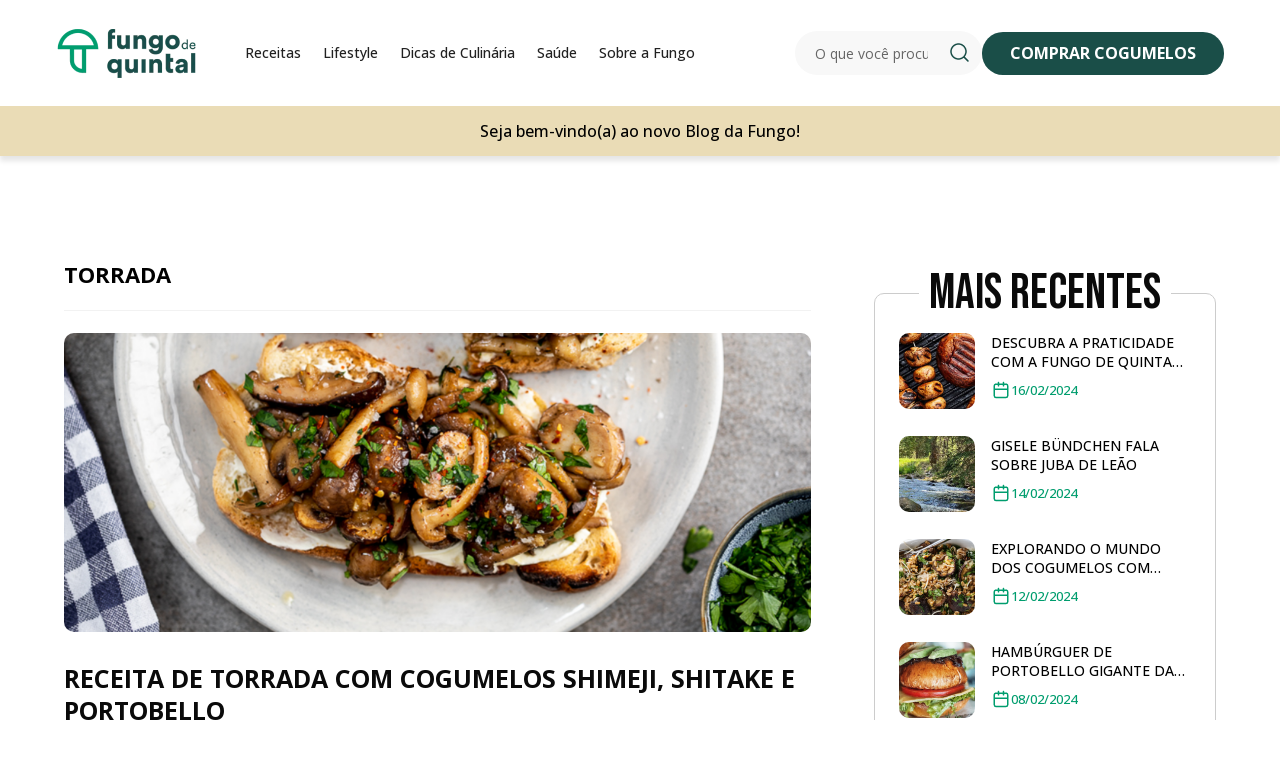

--- FILE ---
content_type: text/css
request_url: https://blog.fungodequintal.com.br/wp-content/et-cache/global/et-divi-customizer-global.min.css?ver=1767839816
body_size: 3937
content:
body,.et_pb_column_1_2 .et_quote_content blockquote cite,.et_pb_column_1_2 .et_link_content a.et_link_main_url,.et_pb_column_1_3 .et_quote_content blockquote cite,.et_pb_column_3_8 .et_quote_content blockquote cite,.et_pb_column_1_4 .et_quote_content blockquote cite,.et_pb_blog_grid .et_quote_content blockquote cite,.et_pb_column_1_3 .et_link_content a.et_link_main_url,.et_pb_column_3_8 .et_link_content a.et_link_main_url,.et_pb_column_1_4 .et_link_content a.et_link_main_url,.et_pb_blog_grid .et_link_content a.et_link_main_url,body .et_pb_bg_layout_light .et_pb_post p,body .et_pb_bg_layout_dark .et_pb_post p{font-size:16px}.et_pb_slide_content,.et_pb_best_value{font-size:18px}h1,h2,h3,h4,h5,h6{color:#0a0a0a}body{line-height:1.8em}#et_search_icon:hover,.mobile_menu_bar:before,.mobile_menu_bar:after,.et_toggle_slide_menu:after,.et-social-icon a:hover,.et_pb_sum,.et_pb_pricing li a,.et_pb_pricing_table_button,.et_overlay:before,.entry-summary p.price ins,.et_pb_member_social_links a:hover,.et_pb_widget li a:hover,.et_pb_filterable_portfolio .et_pb_portfolio_filters li a.active,.et_pb_filterable_portfolio .et_pb_portofolio_pagination ul li a.active,.et_pb_gallery .et_pb_gallery_pagination ul li a.active,.wp-pagenavi span.current,.wp-pagenavi a:hover,.nav-single a,.tagged_as a,.posted_in a{color:#144e4c}.et_pb_contact_submit,.et_password_protected_form .et_submit_button,.et_pb_bg_layout_light .et_pb_newsletter_button,.comment-reply-link,.form-submit .et_pb_button,.et_pb_bg_layout_light .et_pb_promo_button,.et_pb_bg_layout_light .et_pb_more_button,.et_pb_contact p input[type="checkbox"]:checked+label i:before,.et_pb_bg_layout_light.et_pb_module.et_pb_button{color:#144e4c}.footer-widget h4{color:#144e4c}.et-search-form,.nav li ul,.et_mobile_menu,.footer-widget li:before,.et_pb_pricing li:before,blockquote{border-color:#144e4c}.et_pb_counter_amount,.et_pb_featured_table .et_pb_pricing_heading,.et_quote_content,.et_link_content,.et_audio_content,.et_pb_post_slider.et_pb_bg_layout_dark,.et_slide_in_menu_container,.et_pb_contact p input[type="radio"]:checked+label i:before{background-color:#144e4c}.container,.et_pb_row,.et_pb_slider .et_pb_container,.et_pb_fullwidth_section .et_pb_title_container,.et_pb_fullwidth_section .et_pb_title_featured_container,.et_pb_fullwidth_header:not(.et_pb_fullscreen) .et_pb_fullwidth_header_container{max-width:1500px}.et_boxed_layout #page-container,.et_boxed_layout.et_non_fixed_nav.et_transparent_nav #page-container #top-header,.et_boxed_layout.et_non_fixed_nav.et_transparent_nav #page-container #main-header,.et_fixed_nav.et_boxed_layout #page-container #top-header,.et_fixed_nav.et_boxed_layout #page-container #main-header,.et_boxed_layout #page-container .container,.et_boxed_layout #page-container .et_pb_row{max-width:1660px}a{color:#009d6e}.et_secondary_nav_enabled #page-container #top-header{background-color:#144e4c!important}#et-secondary-nav li ul{background-color:#144e4c}#main-footer .footer-widget h4,#main-footer .widget_block h1,#main-footer .widget_block h2,#main-footer .widget_block h3,#main-footer .widget_block h4,#main-footer .widget_block h5,#main-footer .widget_block h6{color:#144e4c}.footer-widget li:before{border-color:#144e4c}#footer-widgets .footer-widget li:before{top:10.6px}h1,h2,h3,h4,h5,h6,.et_quote_content blockquote p,.et_pb_slide_description .et_pb_slide_title{font-weight:bold;font-style:normal;text-transform:none;text-decoration:none}@media only screen and (min-width:981px){.et_fixed_nav #page-container .et-fixed-header#top-header{background-color:#144e4c!important}.et_fixed_nav #page-container .et-fixed-header#top-header #et-secondary-nav li ul{background-color:#144e4c}}@media only screen and (min-width:1875px){.et_pb_row{padding:37px 0}.et_pb_section{padding:75px 0}.single.et_pb_pagebuilder_layout.et_full_width_page .et_post_meta_wrapper{padding-top:112px}.et_pb_fullwidth_section{padding:0}}h1,h1.et_pb_contact_main_title,.et_pb_title_container h1{font-size:32px}h2,.product .related h2,.et_pb_column_1_2 .et_quote_content blockquote p{font-size:27px}h3{font-size:23px}h4,.et_pb_circle_counter h3,.et_pb_number_counter h3,.et_pb_column_1_3 .et_pb_post h2,.et_pb_column_1_4 .et_pb_post h2,.et_pb_blog_grid h2,.et_pb_column_1_3 .et_quote_content blockquote p,.et_pb_column_3_8 .et_quote_content blockquote p,.et_pb_column_1_4 .et_quote_content blockquote p,.et_pb_blog_grid .et_quote_content blockquote p,.et_pb_column_1_3 .et_link_content h2,.et_pb_column_3_8 .et_link_content h2,.et_pb_column_1_4 .et_link_content h2,.et_pb_blog_grid .et_link_content h2,.et_pb_column_1_3 .et_audio_content h2,.et_pb_column_3_8 .et_audio_content h2,.et_pb_column_1_4 .et_audio_content h2,.et_pb_blog_grid .et_audio_content h2,.et_pb_column_3_8 .et_pb_audio_module_content h2,.et_pb_column_1_3 .et_pb_audio_module_content h2,.et_pb_gallery_grid .et_pb_gallery_item h3,.et_pb_portfolio_grid .et_pb_portfolio_item h2,.et_pb_filterable_portfolio_grid .et_pb_portfolio_item h2{font-size:19px}h5{font-size:16px}h6{font-size:15px}.et_pb_slide_description .et_pb_slide_title{font-size:48px}.et_pb_gallery_grid .et_pb_gallery_item h3,.et_pb_portfolio_grid .et_pb_portfolio_item h2,.et_pb_filterable_portfolio_grid .et_pb_portfolio_item h2,.et_pb_column_1_4 .et_pb_audio_module_content h2{font-size:16px}	h1,h2,h3,h4,h5,h6{font-family:'Open Sans',Helvetica,Arial,Lucida,sans-serif}body,input,textarea,select{font-family:'Open Sans',Helvetica,Arial,Lucida,sans-serif}.wp-block-tag-cloud+.wp-block-code a{font-family:"Open Sans";color:#009D6E;font-weight:bold;text-decoration:underline;text-transform:uppercase}.wp-block-tag-cloud+.wp-block-code{border:0;padding:0;text-align:center;margin:15px 0 0 0}#post-tags a:first-child{margin-left:15px}#post-tags a{background:#f2f2f2;padding:1px 6px;border-radius:6px;font-size:12px}#page-container .et-l--header{position:sticky;top:0;z-index:2}footer .menu-item-has-children a:after,footer .sub-menu{display:none!important}[class^="et_pb_module et_pb_sidebar"] .widget_media_gallery,[class^="et_pb_module et_pb_sidebar"] .widget_block.widget_media_image{border:0!important;padding:0!important}[class^="et_pb_module et_pb_sidebar"] .widget_media_gallery figure,[class^="et_pb_module et_pb_sidebar"] .widget_block.widget_media_image figure{margin:0!important}[class^="et_pb_module et_pb_sidebar"] .widget_media_gallery figure img,[class^="et_pb_module et_pb_sidebar"] .widget_block.widget_media_image figure img{border-radius:10px}#page-container .et-l--header>div>div:last-child{box-shadow:0px 5px 5px rgb(0 0 0 / 10%)}#fdq_postPageTitle{}#fdq_postPageTitle+div,#fdq_postPageTitle+div+div{float:left;margin-right:30px}#fdq_postPageTitle+div+div+ul{margin-top:-2px}#fdq_postPageTitle+div+div+ul.et_pb_social_media_follow li{margin:0}#fdq_postPageTitle+div .author:before,#fdq_postPageTitle+div+div .published:before{vertical-align:middle;margin-right:5px;margin-top:-3px}#fdq_postContentFull img{margin:2rem 0}.et_pb_sidebar_0_tb_body{padding:0;border:0}.et_pb_sidebar_0_tb_body .et_pb_widget.widget_block{border:1px solid #CCCCCC;border-radius:10px;padding:1.5rem}.et_pb_sidebar_0_tb_body .et_pb_widget.widget_block figure,.et_pb_sidebar_0_tb_body .et_pb_widget.widget_block figure img{width:100%}.widget_block .popular-posts>h2,.et_pb_sidebar_0_tb_body .et_pb_widget.widget_block>h4{font-family:'Bebas Neue';font-size:48.83px;font-weight:normal;width:fit-content;background:#fff;display:block;margin:-48px auto 15px auto;padding:0 10px}.et_pb_sidebar_0_tb_body .et_pb_widget.widget_block#block-8{padding:0;border:0}#apx-form p{font-size:13px;color:#000;line-height:20px;margin:0 auto 15px auto;display:block;text-align:center}#apx-form form{display:flex;flex-direction:column;gap:10px}#apx-form form input{background:#f8f8f8;border-radius:10px;border:0;line-height:43px;text-align:center}#apx-form form button:hover{background:#009D6E;color:#fff}#apx-form form button{transition:all .2s;cursor:pointer;border:2px solid #009D6E;border-radius:10px;line-height:42px;font-size:16px;font-weight:bold;color:#009D6E;text-transform:uppercase;background:#fff}.et_pb_sidebar_0_tb_body .et_pb_widget.widget_block .wp-block-latest-posts__list>li{margin-bottom:2rem}.et_pb_sidebar_0_tb_body .et_pb_widget.widget_block .wp-block-latest-posts__list>li:last-child{margin-bottom:0}.et_pb_sidebar_0_tb_body .et_pb_widget.widget_block .wp-block-latest-posts__list .wp-block-latest-posts__featured-image img,.widget.popular-posts .wpp-list>li img{border-radius:10px}.widget.popular-posts .wpp-list>li .wpp-post-title,.et_pb_sidebar_0_tb_body .et_pb_widget.widget_block .wp-block-latest-posts__list .wp-block-latest-posts__post-title{box-sizing:content-box!important;overflow:hidden;z-index:1;display:-webkit-box;-webkit-line-clamp:2;-webkit-box-orient:vertical;text-overflow:ellipsis;font-size:14px;color:#000;font-weight:500;text-transform:uppercase;line-height:initial;margin-bottom:5px}.widget.popular-posts .wpp-list>li{margin-bottom:1rem}.widget.popular-posts .wpp-list>li .wpp-date,.et_pb_sidebar_0_tb_body .et_pb_widget.widget_block .wp-block-latest-posts__list time{display:flex;align-items:center;gap:5px;color:#009D6E}.widget.popular-posts .wpp-list>li .wpp-date:before,.et_pb_sidebar_0_tb_body .et_pb_widget.widget_block .wp-block-latest-posts__list time:before{content:"";background-image:url(http://blog.fungodequintal.com.br/wp-content/uploads/2022/11/calendar.svg);width:20px;height:20px;display:inline-block}.wp-block-latest-posts__featured-image.alignleft{margin-right:1em;float:left}p.post-meta{font-size:0!important;display:flex}p.post-meta>*{font-size:12.8px;display:flex;align-items:center;gap:5px;margin-right:2rem}.author:before{content:"";width:20px;height:20px;display:inline-block;background-image:url(http://blog.fungodequintal.com.br/wp-content/uploads/2022/11/user-1.svg)}.published:before{content:"";background-image:url(http://blog.fungodequintal.com.br/wp-content/uploads/2022/11/calendar.svg);width:20px;height:20px;display:inline-block}.fdq_menuFooter .et-menu-nav>.et-menu{background:transparent;display:flex;flex-direction:column}.fdq_catItem{padding:0!important;position:relative}.fdq_catItem .et_pb_button_wrapper,.fdq_catItem .et_pb_button_wrapper .et_pb_promo_button{height:100%;display:flex;align-items:center;width:100%;justify-content:center}.fdq_catItensList .fdq_catItem .et_pb_promo_button{line-height:initial!important}@media(min-width:990px) and (max-width:1600px){.comprar_code{white-space:nowrap}.container,.et_pb_row,.et_pb_slider .et_pb_container,.et_pb_fullwidth_section .et_pb_title_container,.et_pb_fullwidth_section .et_pb_title_featured_container,.et_pb_fullwidth_header:not(.et_pb_fullscreen) .et_pb_fullwidth_header_container{max-width:100%;width:100%;padding-left:5%;padding-right:5%}.et_pb_menu_0_tb_header.et_pb_menu ul li a{font-size:14px!important}.et_pb_text_5_tb_footer h4,.et_pb_text_4_tb_footer h4,.et_pb_text_3_tb_footer h4,.et_pb_text_0_tb_footer h4,.et_pb_text_2_tb_footer h4,.et_pb_text_1_tb_footer h4{font-size:18px!important}.et_pb_text_6_tb_footer.et_pb_text,.et_pb_text_1_tb_footer.et_pb_text,.et_pb_text_3_tb_footer.et_pb_text,.et_pb_text_4_tb_footer.et_pb_text,.et_pb_text_5_tb_footer.et_pb_text,.et_pb_text_7_tb_footer.et_pb_text,.et_pb_text_8_tb_footer.et_pb_text,.et_pb_text_0_tb_footer.et_pb_text,.et_pb_text_2_tb_footer.et_pb_text,.et_pb_menu_2_tb_footer.et_pb_menu ul li a,.et_pb_menu_3_tb_footer.et_pb_menu ul li a,.et_pb_menu_0_tb_footer.et_pb_menu ul li a,.et_pb_menu_1_tb_footer.et_pb_menu ul li a{font-size:14px!important}.fdq_footer{z-index:3;max-width:100%!important;width:100%;padding:2% 4%}footer .et_pb_section_0_tb_footer{background-position:-15px 8rem!important}body #page-container .et_pb_section .et_pb_button_0_tb_header{white-space:nowrap}.et_pb_row_0_tb_header.et_pb_row{z-index:3;width:100%;padding:0 2%}}.et_pb_searchsubmit{background-image:url(http://blog.fungodequintal.com.br/wp-content/uploads/2022/12/search.svg)!important;background-size:24px!important;background-repeat:no-repeat!important;background-position:center!important;width:44px}@media(min-width:768px){.fdq_catItensList:after{display:none}.fdq_catItensList,.fdq_footer{display:flex;justify-content:space-between}.fdq_catItensList>.et_pb_column,.fdq_footer>.et_pb_column{margin:0;width:auto}.fdq_footer>.et_pb_column:first-child{max-width:350px}.fdq_catItensList>.et_pb_column{width:calc(16.666% - 30px)}}.archive.category #category-title{}.archive.category #category-title+.et_pb_social_media_follow{margin:0;position:absolute;right:210px;top:5px}.archive.category #category-title+.et_pb_social_media_follow+.et_pb_text{margin:0;position:absolute;right:0;top:8px}.et_pb_sidebar_0_tb_body .et_pb_widget.widget_block:first-child{margin-top:30px}@media(max-width:990px){.fdq_catItensList{display:flex;flex-wrap:nowrap;overflow-x:scroll;margin:0;width:100vw;padding:15px;gap:15px}.fdq_catItensList::-webkit-scrollbar{display:none}.fdq_catItensList:after{display:none}.fdq_catItensList>div{margin:0!important}.fdq_catItensList>div>.fdq_catItem{height:180px;width:180px}.wp-block-latest-posts__featured-image.alignleft{display:none}.et_pb_sidebar_0_tb_body .et_pb_widget.widget_block .wp-block-latest-posts__list .wp-block-latest-posts__post-title{font-size:12px}.et_pb_sidebar_0_tb_body .et_pb_widget.widget_block .wp-block-latest-posts__list time{font-size:11px}.et_pb_sidebar_0_tb_body .et_pb_widget.widget_block .wp-block-latest-posts__list time:before{width:12px;height:12px;display:inline-block;background-size:contain;margin-top:-1px}.et_pb_sidebar_0_tb_body .et_pb_widget.widget_block .wp-block-latest-posts__list>li{margin-bottom:1rem}.widget_block .popular-posts>h2,.et_pb_sidebar_0_tb_body .et_pb_widget.widget_block>h4{font-size:28px;margin:-30px auto 15px auto}[class^="et_pb_module et_pb_sidebar"] .et_pb_widget.widget_block{padding:1rem}[class^="et_pb_module et_pb_sidebar"] .et_pb_widget.widget_block#block-11 form button{line-height:36px;font-size:16px}[class^="et_pb_module et_pb_sidebar"] .wp-block-image{margin-bottom:0}.fdq_menuFooter .et_pb_menu__wrap{justify-content:flex-start}.fdq_menuFooter .et_pb_menu__menu{display:block}.et_pb_row_1_tb_footer.et_pb_row{flex-direction:column;justify-content:center;text-align:center;max-width:100%;min-width:100%;padding:1rem}.et_pb_row_1_tb_footer.et_pb_row *{text-align:center!important;justify-content:center!important;margin:0!important;line-height:initial!important}.archive.category #category-title+.et_pb_social_media_follow{float:left}.archive.category #category-title+.et_pb_social_media_follow>li{width:30px}.archive.category #category-title+.et_pb_social_media_follow,.archive.category #category-title+.et_pb_social_media_follow+.et_pb_text{position:relative;top:auto;right:auto;text-align:right;margin:0}.et_pb_post .entry-featured-image-url{margin-bottom:15px}.et_pb_blog_1_tb_body .et_pb_post .post-meta,.et_pb_blog_1_tb_body .et_pb_post .entry-title,.et_pb_blog_1_tb_body .not-found-title{margin-bottom:15px}}.pagination .alignleft a:before{content:"< Mais antigos";font-size:14px;line-height:initial}.pagination .alignright a:before{content:"Mais recentes >";font-size:14px;line-height:initial}.pagination .alignleft a,.pagination .alignright a{border-color:#009d6e;border-radius:10px;font-weight:700!important;text-transform:uppercase!important;padding:0.7rem 2rem;border:1px solid;font-size:0;display:block;line-height:0}@media(min-width:990px){.POSTLIST{}.POSTLIST article:not(:first-child)>a:first-child img{object-fit:cover;height:100%;aspect-ratio:1.8}.POSTLIST article:not(:first-child)>*:not(a){padding-left:2rem;display:-webkit-box}.POSTLIST article:not(:first-child)>a:first-child{float:left;width:50%;margin:0!important}.POSTLIST article:not(:first-child)>h2.entry-title{font-size:18px!important;line-height:28px!important;padding-bottom:0;box-sizing:content-box!important;overflow:hidden;z-index:1;display:-webkit-box;-webkit-line-clamp:2;-webkit-box-orient:vertical}.POSTLIST article:not(:first-child)>div .post-content-inner p{font-size:12px;line-height:18px;box-sizing:content-box!important;overflow:hidden;z-index:1;display:-webkit-box;-webkit-line-clamp:3;-webkit-box-orient:vertical;padding:0}.POSTLIST article:not(:first-child)>div.post-content{display:flex;flex-direction:column}.POSTLIST article:not(:first-child)>div a{}}.et_pb_widget.widget_block a>figure.size-full img{border-radius:10px}.wp-block-tag-cloud{text-align:center}.wp-block-tag-cloud a{font-size:12px!important;border-bottom:1px solid #ccc;margin:0 3px}@media(max-width:990px){.widget.popular-posts .wpp-list>li .wpp-date:before{background-size:contain;height:12px;width:12px}.widget.popular-posts .wpp-list>li .wpp-date{font-size:11px}.widget.popular-posts .wpp-list>li .wpp-post-title{font-size:12px}.widget.popular-posts .wpp-list>li img{display:none}#fdq_postPageTitle+div,#fdq_postPageTitle+div+div{float:none;margin-right:30px;display:inline-block}#fdq_postPageTitle+div+div+ul{width:100%;display:block;float:none;margin-top:10px}.et_pb_text_0_tb_footer h4,.et_pb_text_1_tb_footer h4,.et_pb_text_2_tb_footer h4,.et_pb_text_3_tb_footer h4,.et_pb_text_4_tb_footer h4,.et_pb_text_5_tb_footer h4{font-size:18px!important;line-height:initial!important}.et_pb_menu_0_tb_footer.et_pb_menu ul li a,.et_pb_menu_1_tb_footer.et_pb_menu ul li a,.et_pb_menu_2_tb_footer.et_pb_menu ul li a,.et_pb_menu_3_tb_footer.et_pb_menu ul li a{font-size:13px!important;line-height:initial!important}body div.et_pb_section.et_pb_section_0_tb_footer{background-image:unset!important;padding:.5rem 0}}.et_dropdown_animation_fade.et_pb_menu ul li>ul{box-shadow:0px 2px 4px rgba(0,0,0,0.25);border:0!important;gap:20px;display:flex;flex-direction:column;padding:2rem}@media(min-width:990px){.et_dropdown_animation_fade.et_pb_menu ul li>ul:before{content:"";border-bottom:12px solid #ededed;border-left:18px solid transparent;border-right:18px solid transparent;position:absolute;bottom:calc(100% + 1px)}.et_dropdown_animation_fade.et_pb_menu ul li>ul:after{content:"";border-bottom:12px solid #fff;border-left:18px solid transparent;border-right:18px solid transparent;position:absolute;bottom:100%}}.et_dropdown_animation_fade.et_pb_menu ul li>ul li{padding:0}.et_dropdown_animation_fade.et_pb_menu ul li>ul a,.et_dropdown_animation_fade.et_pb_menu ul li>ul a:hover{background:transparent;padding:0;color:#666666!important;font-size:14px;margin:0;line-height:initial}@media(max-width:990px){header .et_mobile_menu{border:0;margin-top:10px}.et_dropdown_animation_fade.et_pb_menu ul li>ul{box-shadow:0px 0px 0px;background:#f8f8f8!important;padding:0 20px 20px 20px;display:flex!important;gap:10px}.et_pb_menu_0_tb_header.et_pb_menu ul li a{border:0px!important;font-weight:normal;background:transparent}}

--- FILE ---
content_type: text/css
request_url: https://blog.fungodequintal.com.br/wp-content/et-cache/9/et-core-unified-cpt-9.min.css?ver=1767842909
body_size: 773
content:
.et_pb_section_0_tb_header.et_pb_section{padding-top:0px;padding-bottom:0px}.et_pb_row_0_tb_header.et_pb_row{padding-top:15px!important;padding-bottom:15px!important;padding-top:15px;padding-bottom:15px}.et_pb_row_0_tb_header,body #page-container .et-db #et-boc .et-l .et_pb_row_0_tb_header.et_pb_row,body.et_pb_pagebuilder_layout.single #page-container #et-boc .et-l .et_pb_row_0_tb_header.et_pb_row,body.et_pb_pagebuilder_layout.single.et_full_width_page #page-container #et-boc .et-l .et_pb_row_0_tb_header.et_pb_row{width:90%}.et_pb_menu_0_tb_header.et_pb_menu ul li a{font-size:16px;color:#212121!important}.et_pb_menu_0_tb_header.et_pb_menu{background-color:#ffffff}.et_pb_menu_0_tb_header{margin-bottom:0px!important}.et_pb_menu_0_tb_header.et_pb_menu .et_pb_menu__logo{margin-right:3rem}.et_pb_menu_0_tb_header.et_pb_menu ul li.current-menu-item a{color:#1a4e48!important}.et_pb_menu_0_tb_header.et_pb_menu .nav li ul,.et_pb_menu_0_tb_header.et_pb_menu .et_mobile_menu,.et_pb_menu_0_tb_header.et_pb_menu .et_mobile_menu ul{background-color:#ffffff!important}.et_pb_menu_0_tb_header .et_pb_menu_inner_container>.et_pb_menu__logo-wrap,.et_pb_menu_0_tb_header .et_pb_menu__logo-slot{width:auto;max-width:100%}.et_pb_menu_0_tb_header .et_pb_menu_inner_container>.et_pb_menu__logo-wrap .et_pb_menu__logo img,.et_pb_menu_0_tb_header .et_pb_menu__logo-slot .et_pb_menu__logo-wrap img{height:auto;max-height:none}.et_pb_menu_0_tb_header .mobile_nav .mobile_menu_bar:before{font-size:48px;color:#144e4c}.et_pb_menu_0_tb_header .et_pb_menu__icon.et_pb_menu__search-button,.et_pb_menu_0_tb_header .et_pb_menu__icon.et_pb_menu__close-search-button,.et_pb_menu_0_tb_header .et_pb_menu__icon.et_pb_menu__cart-button{color:#144e4c}.et_pb_search_0_tb_header .et_pb_searchform{background-color:#f8f8f8}.et_pb_search_0_tb_header.et_pb_search,.et_pb_search_0_tb_header input.et_pb_s{border-radius:30px 30px 30px 30px;overflow:hidden}.et_pb_search_0_tb_header.et_pb_search{border-width:0px}.et_pb_search_0_tb_header{overflow-x:hidden;overflow-y:hidden;margin-bottom:0px!important}.et_pb_search_0_tb_header input.et_pb_s{padding-top:0.715em!important;padding-right:0.715em!important;padding-bottom:0.715em!important;padding-left:0.715em!important;height:44px;padding-left:20px!important;height:auto;min-height:0}.et_pb_search_0_tb_header input.et_pb_searchsubmit{height:44px;background:transparent;font-size:0}.et_pb_section_1_tb_header.et_pb_section{padding-top:0px;padding-bottom:0px;margin-top:0px;margin-bottom:30px;background-color:#eadcb6!important}.et_pb_row_1_tb_header.et_pb_row{padding-top:11px!important;padding-bottom:11px!important;padding-top:11px;padding-bottom:11px}.et_pb_text_0_tb_header.et_pb_text{color:#000000!important}@media only screen and (min-width:981px){.et_pb_row_0_tb_header{align-items:center;display:flex;width:calc(100% - 60px)!important;max-width:100%!important}.et_pb_code_0_tb_header{display:none!important}.et_pb_column_1_tb_header{display:flex;gap:2rem;align-items:center;justify-content:flex-end}.et_pb_search_0_tb_header{width:310px}}@media only screen and (max-width:980px){.et_pb_column_0_tb_header{margin-bottom:1rem}.et_pb_menu_0_tb_header{margin-bottom:0px!important}.et_pb_column_1_tb_header{gap:0}.et_pb_search_0_tb_header{width:100%}}@media only screen and (min-width:768px) and (max-width:980px){.et_pb_menu_0_tb_header.et_pb_menu .et_pb_menu__logo{margin-right:3rem}.et_pb_code_1_tb_header{display:none!important}}@media only screen and (max-width:767px){.et_pb_column_0_tb_header{margin-bottom:1rem}.et_pb_menu_0_tb_header{margin-bottom:0px!important}.et_pb_menu_0_tb_header.et_pb_menu .et_pb_menu__logo{margin:0!important}.et_pb_menu_0_tb_header .et_pb_menu_inner_container>.et_pb_menu__logo-wrap,.et_pb_menu_0_tb_header .et_pb_menu__logo-slot{max-width:115px}.et_pb_menu_0_tb_header .et_pb_menu_inner_container>.et_pb_menu__logo-wrap .et_pb_menu__logo img,.et_pb_menu_0_tb_header .et_pb_menu__logo-slot .et_pb_menu__logo-wrap img{max-height:40px}.et_pb_column_1_tb_header{gap:0}.et_pb_code_1_tb_header{display:none!important}.et_pb_text_0_tb_header{font-size:11px;line-height:18px}}

--- FILE ---
content_type: text/css
request_url: https://blog.fungodequintal.com.br/wp-content/et-cache/436/et-core-unified-cpt-deferred-436.min.css?ver=1767842909
body_size: 396
content:
.et_pb_text_0_tb_body h1{text-transform:uppercase;font-size:22px;color:#000000!important}.et_pb_text_0_tb_body{margin-top:0px!important;margin-bottom:0px!important}.et_pb_divider_0_tb_body{margin-top:15px!important;margin-bottom:0px!important}.et_pb_divider_0_tb_body:before{border-top-color:#f2f2f2}.et_pb_blog_0_tb_body .et_pb_post .entry-title a,.et_pb_blog_0_tb_body .not-found-title{text-transform:uppercase!important}.et_pb_blog_0_tb_body .et_pb_post .entry-title,.et_pb_blog_0_tb_body .not-found-title{font-size:25px!important;line-height:32px!important}.et_pb_blog_0_tb_body .et_pb_post .post-meta,.et_pb_blog_0_tb_body .et_pb_post .post-meta a,#left-area .et_pb_blog_0_tb_body .et_pb_post .post-meta,#left-area .et_pb_blog_0_tb_body .et_pb_post .post-meta a{color:#009d6e!important}.et_pb_blog_0_tb_body .et_pb_post div.post-content a.more-link{font-weight:700;text-transform:uppercase;font-size:12px;color:#000000!important}.et_pb_blog_0_tb_body .et_pb_post .entry-featured-image-url,.et_pb_blog_0_tb_body .et_pb_post .et_pb_slides,.et_pb_blog_0_tb_body .et_pb_post .et_pb_video_overlay{border-radius:10px 10px 10px 10px;overflow:hidden}.et_pb_blog_0_tb_body .entry-title,.et_pb_blog_0_tb_body .post-meta{margin-bottom:10px}.et_pb_blog_0_tb_body a.more-link{background:#EADCB6;width:fit-content;padding:1px 18px;margin-top:15px;border-radius:3px}@media only screen and (max-width:980px){.et_pb_text_0_tb_body h1{font-size:22px}.et_pb_blog_0_tb_body .et_pb_post .entry-title,.et_pb_blog_0_tb_body .not-found-title{font-size:25px!important}}@media only screen and (max-width:767px){.et_pb_text_0_tb_body h1{font-size:16px}.et_pb_blog_0_tb_body .et_pb_post .entry-title,.et_pb_blog_0_tb_body .not-found-title{font-size:16px!important;line-height:22px!important}.et_pb_blog_0_tb_body .et_pb_post .post-content,.et_pb_blog_0_tb_body.et_pb_bg_layout_light .et_pb_post .post-content p,.et_pb_blog_0_tb_body.et_pb_bg_layout_dark .et_pb_post .post-content p{font-size:12px}.et_pb_blog_0_tb_body .et_pb_post p{line-height:20px}}

--- FILE ---
content_type: image/svg+xml
request_url: http://blog.fungodequintal.com.br/wp-content/uploads/2022/11/calendar.svg
body_size: 211
content:
<?xml version="1.0" encoding="UTF-8"?>
<svg xmlns="http://www.w3.org/2000/svg" width="20" height="20" viewBox="0 0 20 20" fill="none">
  <path d="M12.4999 2.5V5.83333M7.49992 2.5V5.83333M3.33325 9.16667H16.6666M16.6666 9.16667V15.8333C16.6666 16.7538 15.9204 17.5 14.9999 17.5H4.99992C4.07944 17.5 3.33325 16.7538 3.33325 15.8333V5.83333C3.33325 4.91286 4.07944 4.16667 4.99992 4.16667H14.9999C15.9204 4.16667 16.6666 4.91286 16.6666 5.83333V9.16667Z" stroke="#009D6E" stroke-width="1.5" stroke-linecap="round" stroke-linejoin="round"></path>
</svg>


--- FILE ---
content_type: image/svg+xml
request_url: http://blog.fungodequintal.com.br/wp-content/uploads/2022/11/user-1.svg
body_size: 219
content:
<?xml version="1.0" encoding="UTF-8"?>
<svg xmlns="http://www.w3.org/2000/svg" width="20" height="20" viewBox="0 0 20 20" fill="none">
  <path d="M16.6666 17.5V15.8333C16.6666 13.9924 15.1742 12.5 13.3333 12.5H6.66658C4.82564 12.5 3.33325 13.9924 3.33325 15.8333V17.5M13.3333 5.83333C13.3333 7.67428 11.8409 9.16667 9.99992 9.16667C8.15897 9.16667 6.66658 7.67428 6.66658 5.83333C6.66658 3.99238 8.15897 2.5 9.99992 2.5C11.8409 2.5 13.3333 3.99238 13.3333 5.83333Z" stroke="#009D6E" stroke-width="1.5" stroke-linecap="round" stroke-linejoin="round"></path>
</svg>
